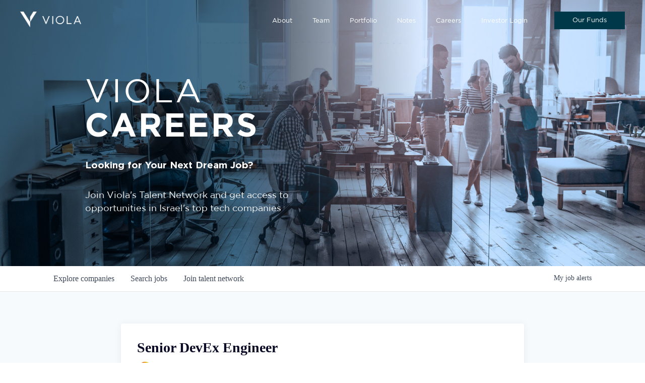

--- FILE ---
content_type: text/html; charset=utf-8
request_url: https://careers.viola-group.com/companies/payoneer/jobs/32375723-senior-software-engineer
body_size: 20687
content:
<!DOCTYPE html><html lang="en"><head><link rel="shortcut icon" href="https://cdn.filestackcontent.com/ycafl6ExRW3GtI1G9LQD" data-next-head=""/><title data-next-head="">Senior DevEx Engineer @ Payoneer | Viola Group Job Board</title><meta name="description" property="og:description" content="Search job openings across the Viola Group network." data-next-head=""/><meta charSet="utf-8" data-next-head=""/><meta name="viewport" content="initial-scale=1.0, width=device-width" data-next-head=""/><link rel="apple-touch-icon" sizes="180x180" href="https://cdn.filestackcontent.com/ycafl6ExRW3GtI1G9LQD" data-next-head=""/><link rel="icon" type="image/png" sizes="32x32" href="https://cdn.filestackcontent.com/ycafl6ExRW3GtI1G9LQD" data-next-head=""/><link rel="icon" type="image/png" sizes="16x16" href="https://cdn.filestackcontent.com/ycafl6ExRW3GtI1G9LQD" data-next-head=""/><link rel="shortcut icon" href="https://cdn.filestackcontent.com/ycafl6ExRW3GtI1G9LQD" data-next-head=""/><meta name="url" property="og:url" content="https://careers.viola-group.com" data-next-head=""/><meta name="type" property="og:type" content="website" data-next-head=""/><meta name="title" property="og:title" content="Viola Group Job Board" data-next-head=""/><meta name="image" property="og:image" content="http://cdn.filepicker.io/api/file/K9wP6ovfSYydmVarU9LE" data-next-head=""/><meta name="secure_url" property="og:image:secure_url" content="https://cdn.filepicker.io/api/file/K9wP6ovfSYydmVarU9LE" data-next-head=""/><meta name="twitter:card" content="summary_large_image" data-next-head=""/><meta name="twitter:image" content="https://cdn.filepicker.io/api/file/K9wP6ovfSYydmVarU9LE" data-next-head=""/><meta name="twitter:title" content="Viola Group Job Board" data-next-head=""/><meta name="twitter:description" content="Search job openings across the Viola Group network." data-next-head=""/><meta name="google-site-verification" content="CQNnZQRH0dvJgCqWABp64ULhLI69C53ULhWdJemAW_w" data-next-head=""/><script>!function(){var analytics=window.analytics=window.analytics||[];if(!analytics.initialize)if(analytics.invoked)window.console&&console.error&&console.error("Segment snippet included twice.");else{analytics.invoked=!0;analytics.methods=["trackSubmit","trackClick","trackLink","trackForm","pageview","identify","reset","group","track","ready","alias","debug","page","once","off","on","addSourceMiddleware","addIntegrationMiddleware","setAnonymousId","addDestinationMiddleware"];analytics.factory=function(e){return function(){if(window.analytics.initialized)return window.analytics[e].apply(window.analytics,arguments);var i=Array.prototype.slice.call(arguments);i.unshift(e);analytics.push(i);return analytics}};for(var i=0;i<analytics.methods.length;i++){var key=analytics.methods[i];analytics[key]=analytics.factory(key)}analytics.load=function(key,i){var t=document.createElement("script");t.type="text/javascript";t.async=!0;t.src="https://an.getro.com/analytics.js/v1/" + key + "/analytics.min.js";var n=document.getElementsByTagName("script")[0];n.parentNode.insertBefore(t,n);analytics._loadOptions=i};analytics._writeKey="VKRqdgSBA3lFoZSlbeHbrzqQkLPBcP7W";;analytics.SNIPPET_VERSION="4.16.1";
analytics.load("VKRqdgSBA3lFoZSlbeHbrzqQkLPBcP7W");

}}();</script><link rel="stylesheet" href="https://cdn-customers.getro.com/viola-group/style.react.css??v=e2e07cf66c16dd27219fe7ec4d3c7b7ec360d381"/><link rel="preload" href="https://cdn.getro.com/assets/_next/static/css/b1414ae24606c043.css" as="style"/><link rel="stylesheet" href="https://cdn.getro.com/assets/_next/static/css/b1414ae24606c043.css" data-n-g=""/><noscript data-n-css=""></noscript><script defer="" nomodule="" src="https://cdn.getro.com/assets/_next/static/chunks/polyfills-42372ed130431b0a.js"></script><script id="jquery" src="https://ajax.googleapis.com/ajax/libs/jquery/3.6.0/jquery.min.js" defer="" data-nscript="beforeInteractive"></script><script src="https://cdn.getro.com/assets/_next/static/chunks/webpack-13401e6578afde49.js" defer=""></script><script src="https://cdn.getro.com/assets/_next/static/chunks/framework-a008f048849dfc11.js" defer=""></script><script src="https://cdn.getro.com/assets/_next/static/chunks/main-20184c2c7bd0fe0a.js" defer=""></script><script src="https://cdn.getro.com/assets/_next/static/chunks/pages/_app-52002506ec936253.js" defer=""></script><script src="https://cdn.getro.com/assets/_next/static/chunks/a86620fd-3b4606652f1c2476.js" defer=""></script><script src="https://cdn.getro.com/assets/_next/static/chunks/8230-afd6e299f7a6ae33.js" defer=""></script><script src="https://cdn.getro.com/assets/_next/static/chunks/4000-0acb5a82151cbee6.js" defer=""></script><script src="https://cdn.getro.com/assets/_next/static/chunks/9091-5cd776e8ee5ad3a3.js" defer=""></script><script src="https://cdn.getro.com/assets/_next/static/chunks/1637-66b68fc38bc6d10a.js" defer=""></script><script src="https://cdn.getro.com/assets/_next/static/chunks/3676-4975c339fc5bc499.js" defer=""></script><script src="https://cdn.getro.com/assets/_next/static/chunks/9358-87cc633cf780c23e.js" defer=""></script><script src="https://cdn.getro.com/assets/_next/static/chunks/9117-6f216abbf55ba8cd.js" defer=""></script><script src="https://cdn.getro.com/assets/_next/static/chunks/1446-b10012f4e22f3c87.js" defer=""></script><script src="https://cdn.getro.com/assets/_next/static/chunks/5355-7de2c819d8cad6ea.js" defer=""></script><script src="https://cdn.getro.com/assets/_next/static/chunks/9582-518ab6ebe5bdae78.js" defer=""></script><script src="https://cdn.getro.com/assets/_next/static/chunks/pages/companies/%5BcompanySlug%5D/jobs/%5BjobSlug%5D-9a484f2bf7b6c05f.js" defer=""></script><script src="https://cdn.getro.com/assets/_next/static/sFy2epgoHzjC0mIw-ELqy/_buildManifest.js" defer=""></script><script src="https://cdn.getro.com/assets/_next/static/sFy2epgoHzjC0mIw-ELqy/_ssgManifest.js" defer=""></script><meta name="sentry-trace" content="3b802836721188429c96c1aa7b211f2b-480fad8d68ecd647-0"/><meta name="baggage" content="sentry-environment=production,sentry-release=556251c452b10cc7b7bb587e4f99dbd356cfc43f,sentry-public_key=99c84790fa184cf49c16c34cd7113f75,sentry-trace_id=3b802836721188429c96c1aa7b211f2b,sentry-org_id=129958,sentry-sampled=false,sentry-sample_rand=0.41436738411055063,sentry-sample_rate=0.033"/><style data-styled="" data-styled-version="5.3.11">.gVRrUK{box-sizing:border-box;margin:0;min-width:0;font-family:-apple-system,BlinkMacSystemFont,'Segoe UI','Roboto','Oxygen','Ubuntu','Cantarell','Fira Sans','Droid Sans','Helvetica Neue','sans-serif';font-weight:400;font-style:normal;font-size:16px;color:#3F495A;}/*!sc*/
.fyPcag{box-sizing:border-box;margin:0;min-width:0;background-color:#F7FAFC;min-height:100vh;-webkit-flex-direction:column;-ms-flex-direction:column;flex-direction:column;-webkit-align-items:stretch;-webkit-box-align:stretch;-ms-flex-align:stretch;align-items:stretch;}/*!sc*/
.dKubqp{box-sizing:border-box;margin:0;min-width:0;}/*!sc*/
.elbZCm{box-sizing:border-box;margin:0;min-width:0;width:100%;}/*!sc*/
.dFKghv{box-sizing:border-box;margin:0;min-width:0;box-shadow:0 1px 0 0 #e5e5e5;-webkit-flex-direction:row;-ms-flex-direction:row;flex-direction:row;width:100%;background-color:#ffffff;}/*!sc*/
.byBMUo{box-sizing:border-box;margin:0;min-width:0;max-width:100%;width:100%;margin-left:auto;margin-right:auto;}/*!sc*/
@media screen and (min-width:40em){.byBMUo{width:100%;}}/*!sc*/
@media screen and (min-width:65em){.byBMUo{width:1100px;}}/*!sc*/
.fWatEX{box-sizing:border-box;margin:0;min-width:0;color:#4900FF;position:relative;-webkit-text-decoration:none;text-decoration:none;-webkit-transition:all ease 0.3s;transition:all ease 0.3s;text-transform:capitalize;-webkit-order:1;-ms-flex-order:1;order:1;padding-left:8px;padding-right:8px;padding-top:16px;padding-bottom:16px;font-size:16px;color:#3F495A;display:-webkit-box;display:-webkit-flex;display:-ms-flexbox;display:flex;-webkit-align-items:baseline;-webkit-box-align:baseline;-ms-flex-align:baseline;align-items:baseline;}/*!sc*/
@media screen and (min-width:40em){.fWatEX{text-transform:capitalize;}}/*!sc*/
@media screen and (min-width:65em){.fWatEX{text-transform:unset;}}/*!sc*/
.fWatEX span{display:none;}/*!sc*/
.fWatEX::after{content:'';position:absolute;left:0;right:0;bottom:0;height:0.125rem;background-color:#4900FF;opacity:0;-webkit-transition:opacity 0.3s;transition:opacity 0.3s;}/*!sc*/
.fWatEX:hover{color:#3F495A;}/*!sc*/
.fWatEX:active{background-color:#F7FAFC;-webkit-transform:scale(.94);-ms-transform:scale(.94);transform:scale(.94);}/*!sc*/
.fWatEX.active{font-weight:600;color:#090925;}/*!sc*/
.fWatEX.active::after{opacity:1;}/*!sc*/
@media screen and (min-width:40em){.fWatEX{padding-left:16px;padding-right:16px;}}/*!sc*/
.ekJmTQ{box-sizing:border-box;margin:0;min-width:0;display:none;}/*!sc*/
@media screen and (min-width:40em){.ekJmTQ{display:none;}}/*!sc*/
@media screen and (min-width:65em){.ekJmTQ{display:inline-block;}}/*!sc*/
.bhqgWy{box-sizing:border-box;margin:0;min-width:0;color:#4900FF;position:relative;-webkit-text-decoration:none;text-decoration:none;-webkit-transition:all ease 0.3s;transition:all ease 0.3s;text-transform:capitalize;-webkit-order:0;-ms-flex-order:0;order:0;padding-left:8px;padding-right:8px;padding-top:16px;padding-bottom:16px;font-size:16px;color:#3F495A;display:-webkit-box;display:-webkit-flex;display:-ms-flexbox;display:flex;-webkit-align-items:baseline;-webkit-box-align:baseline;-ms-flex-align:baseline;align-items:baseline;}/*!sc*/
@media screen and (min-width:40em){.bhqgWy{text-transform:capitalize;}}/*!sc*/
@media screen and (min-width:65em){.bhqgWy{text-transform:unset;}}/*!sc*/
.bhqgWy span{display:none;}/*!sc*/
.bhqgWy::after{content:'';position:absolute;left:0;right:0;bottom:0;height:0.125rem;background-color:#4900FF;opacity:0;-webkit-transition:opacity 0.3s;transition:opacity 0.3s;}/*!sc*/
.bhqgWy:hover{color:#3F495A;}/*!sc*/
.bhqgWy:active{background-color:#F7FAFC;-webkit-transform:scale(.94);-ms-transform:scale(.94);transform:scale(.94);}/*!sc*/
.bhqgWy.active{font-weight:600;color:#090925;}/*!sc*/
.bhqgWy.active::after{opacity:1;}/*!sc*/
@media screen and (min-width:40em){.bhqgWy{padding-left:16px;padding-right:16px;}}/*!sc*/
.eOYVLz{box-sizing:border-box;margin:0;min-width:0;color:#4900FF;position:relative;-webkit-text-decoration:none;text-decoration:none;-webkit-transition:all ease 0.3s;transition:all ease 0.3s;text-transform:unset;-webkit-order:2;-ms-flex-order:2;order:2;padding-left:8px;padding-right:8px;padding-top:16px;padding-bottom:16px;font-size:16px;color:#3F495A;display:-webkit-box;display:-webkit-flex;display:-ms-flexbox;display:flex;-webkit-align-items:center;-webkit-box-align:center;-ms-flex-align:center;align-items:center;}/*!sc*/
.eOYVLz span{display:none;}/*!sc*/
.eOYVLz::after{content:'';position:absolute;left:0;right:0;bottom:0;height:0.125rem;background-color:#4900FF;opacity:0;-webkit-transition:opacity 0.3s;transition:opacity 0.3s;}/*!sc*/
.eOYVLz:hover{color:#3F495A;}/*!sc*/
.eOYVLz:active{background-color:#F7FAFC;-webkit-transform:scale(.94);-ms-transform:scale(.94);transform:scale(.94);}/*!sc*/
.eOYVLz.active{font-weight:600;color:#090925;}/*!sc*/
.eOYVLz.active::after{opacity:1;}/*!sc*/
@media screen and (min-width:40em){.eOYVLz{padding-left:16px;padding-right:16px;}}/*!sc*/
.jQZwAb{box-sizing:border-box;margin:0;min-width:0;display:inline-block;}/*!sc*/
@media screen and (min-width:40em){.jQZwAb{display:inline-block;}}/*!sc*/
@media screen and (min-width:65em){.jQZwAb{display:none;}}/*!sc*/
.ioCEHO{box-sizing:border-box;margin:0;min-width:0;margin-left:auto;margin-right:16px;text-align:left;-webkit-flex-direction:column;-ms-flex-direction:column;flex-direction:column;-webkit-order:9999;-ms-flex-order:9999;order:9999;}/*!sc*/
@media screen and (min-width:40em){.ioCEHO{margin-right:16px;}}/*!sc*/
@media screen and (min-width:65em){.ioCEHO{margin-right:0;}}/*!sc*/
.iJaGyT{box-sizing:border-box;margin:0;min-width:0;position:relative;cursor:pointer;-webkit-transition:all ease 0.3s;transition:all ease 0.3s;border-radius:4px;font-size:16px;font-weight:500;display:-webkit-box;display:-webkit-flex;display:-ms-flexbox;display:flex;-webkit-tap-highlight-color:transparent;-webkit-align-items:center;-webkit-box-align:center;-ms-flex-align:center;align-items:center;font-family:-apple-system,BlinkMacSystemFont,'Segoe UI','Roboto','Oxygen','Ubuntu','Cantarell','Fira Sans','Droid Sans','Helvetica Neue','sans-serif';color:#3F495A;background-color:#FFFFFF;border-style:solid;border-color:#A3B1C2;border-width:1px;border:none;border-color:transparent;width:small;height:small;margin-top:8px;padding:8px 16px;padding-right:0;-webkit-align-self:center;-ms-flex-item-align:center;align-self:center;font-size:14px;}/*!sc*/
.iJaGyT:active{-webkit-transform:scale(.94);-ms-transform:scale(.94);transform:scale(.94);box-shadow:inset 0px 1.875px 1.875px rgba(0,0,0,0.12);}/*!sc*/
.iJaGyT:disabled{color:#A3B1C2;}/*!sc*/
.iJaGyT:hover{background-color:#F7FAFC;}/*!sc*/
.iJaGyT [role="progressbar"] > div > div{border-color:rgba(63,73,90,0.2);border-top-color:#090925;}/*!sc*/
@media screen and (min-width:40em){.iJaGyT{border-color:#A3B1C2;}}/*!sc*/
@media screen and (min-width:40em){.iJaGyT{padding-right:16px;}}/*!sc*/
.jUfIjB{box-sizing:border-box;margin:0;min-width:0;display:none;}/*!sc*/
@media screen and (min-width:40em){.jUfIjB{display:block;}}/*!sc*/
.iqghoL{box-sizing:border-box;margin:0;min-width:0;margin-left:auto !important;margin-right:auto !important;box-sizing:border-box;max-width:100%;position:static;z-index:1;margin-left:auto;margin-right:auto;width:100%;padding-top:0;padding-left:16px;padding-right:16px;padding-bottom:64px;}/*!sc*/
@media screen and (min-width:40em){.iqghoL{width:100%;}}/*!sc*/
@media screen and (min-width:65em){.iqghoL{width:1132px;}}/*!sc*/
.ebGWQq{box-sizing:border-box;margin:0;min-width:0;-webkit-box-pack:justify;-webkit-justify-content:space-between;-ms-flex-pack:justify;justify-content:space-between;margin-bottom:24px;-webkit-flex-direction:column;-ms-flex-direction:column;flex-direction:column;width:100%;}/*!sc*/
@media screen and (min-width:40em){.ebGWQq{-webkit-flex-direction:row;-ms-flex-direction:row;flex-direction:row;}}/*!sc*/
@media screen and (min-width:65em){.ebGWQq{-webkit-flex-direction:row;-ms-flex-direction:row;flex-direction:row;}}/*!sc*/
.dsHaKT{box-sizing:border-box;margin:0;min-width:0;gap:24px;-webkit-flex-direction:column;-ms-flex-direction:column;flex-direction:column;width:100%;}/*!sc*/
.iaKmHE{box-sizing:border-box;margin:0;min-width:0;font-size:28px;margin-bottom:8px;color:#090925;}/*!sc*/
.iKYCNv{box-sizing:border-box;margin:0;min-width:0;-webkit-column-gap:8px;column-gap:8px;cursor:pointer;-webkit-align-items:center;-webkit-box-align:center;-ms-flex-align:center;align-items:center;}/*!sc*/
.iKYCNv color{main:#3F495A;dark:#090925;subtle:#67738B;placeholder:#8797AB;link:#3F495A;link-accent:#4900FF;error:#D90218;}/*!sc*/
.hRzXmX{box-sizing:border-box;margin:0;min-width:0;width:32px;}/*!sc*/
.ijjZxr{box-sizing:border-box;margin:0;min-width:0;margin-bottom:16px;}/*!sc*/
.kGAAEy{box-sizing:border-box;margin:0;min-width:0;-webkit-flex-direction:column;-ms-flex-direction:column;flex-direction:column;gap:8px;}/*!sc*/
.dkjSzf{box-sizing:border-box;margin:0;min-width:0;font-weight:600;font-size:14px;color:#090925;}/*!sc*/
.eRlSKr{box-sizing:border-box;margin:0;min-width:0;color:#3F495A!important;font-weight:500;}/*!sc*/
.lhPfhV{box-sizing:border-box;margin:0;min-width:0;-webkit-column-gap:8px;column-gap:8px;-webkit-box-pack:justify;-webkit-justify-content:space-between;-ms-flex-pack:justify;justify-content:space-between;}/*!sc*/
.hQNFTd{box-sizing:border-box;margin:0;min-width:0;row-gap:8px;-webkit-flex-direction:column;-ms-flex-direction:column;flex-direction:column;}/*!sc*/
.fLzXDu{box-sizing:border-box;margin:0;min-width:0;font-size:14px;color:#67738B;}/*!sc*/
.crBMPy{box-sizing:border-box;margin:0;min-width:0;margin-top:40px;}/*!sc*/
.crBMPy li:not(:last-child){margin-bottom:8px;}/*!sc*/
.crBMPy p,.crBMPy span,.crBMPy div,.crBMPy li,.crBMPy ol,.crBMPy ul{color:#3F495A;font-size:16px!important;line-height:140%!important;margin:0 auto 16px;}/*!sc*/
.crBMPy h1,.crBMPy h2,.crBMPy h3,.crBMPy h4,.crBMPy h5,.crBMPy h6{color:#090925;}/*!sc*/
.crBMPy h4,.crBMPy h5,.crBMPy h6{font-size:16px;margin:0 auto 16px;}/*!sc*/
.crBMPy h1:not(:first-child){font-size:24px;margin:48px auto 16px;}/*!sc*/
.crBMPy h2:not(:first-child){font-size:20px;margin:32px auto 16px;}/*!sc*/
.crBMPy h3:not(:first-child){font-size:18px;margin:24px auto 16px;}/*!sc*/
.crBMPy ul{padding:0 0 0 32px;}/*!sc*/
.crBMPy a{color:#3F495A !important;}/*!sc*/
.iIGtVd{box-sizing:border-box;margin:0;min-width:0;max-width:600px;margin:0 auto;}/*!sc*/
.friAmK{box-sizing:border-box;margin:0;min-width:0;padding-bottom:40px;margin-top:40px;}/*!sc*/
.bOyPTM{box-sizing:border-box;margin:0;min-width:0;gap:40px;margin-top:40px;-webkit-align-items:center;-webkit-box-align:center;-ms-flex-align:center;align-items:center;-webkit-box-pack:justify;-webkit-justify-content:space-between;-ms-flex-pack:justify;justify-content:space-between;-webkit-flex-direction:column;-ms-flex-direction:column;flex-direction:column;}/*!sc*/
@media screen and (min-width:40em){.bOyPTM{-webkit-flex-direction:row;-ms-flex-direction:row;flex-direction:row;}}/*!sc*/
.kkTXM{box-sizing:border-box;margin:0;min-width:0;-webkit-text-decoration-line:underline;text-decoration-line:underline;cursor:pointer;display:block;text-align:center;color:#3F495A !important;font-size:14px;line-height:22px;}/*!sc*/
.fIUOoG{box-sizing:border-box;margin:0;min-width:0;justify-self:flex-end;margin-top:auto;-webkit-flex-direction:row;-ms-flex-direction:row;flex-direction:row;width:100%;background-color:transparent;padding-top:32px;padding-bottom:32px;}/*!sc*/
.Jizzq{box-sizing:border-box;margin:0;min-width:0;width:100%;margin-left:auto;margin-right:auto;-webkit-flex-direction:column;-ms-flex-direction:column;flex-direction:column;text-align:center;}/*!sc*/
@media screen and (min-width:40em){.Jizzq{width:1100px;}}/*!sc*/
.fONCsf{box-sizing:border-box;margin:0;min-width:0;color:#4900FF;-webkit-align-self:center;-ms-flex-item-align:center;align-self:center;margin-bottom:16px;color:#090925;width:120px;}/*!sc*/
.bfORaf{box-sizing:border-box;margin:0;min-width:0;color:currentColor;width:100%;height:auto;}/*!sc*/
.gkPOSa{box-sizing:border-box;margin:0;min-width:0;-webkit-flex-direction:row;-ms-flex-direction:row;flex-direction:row;-webkit-box-pack:center;-webkit-justify-content:center;-ms-flex-pack:center;justify-content:center;-webkit-flex-wrap:wrap;-ms-flex-wrap:wrap;flex-wrap:wrap;}/*!sc*/
.hDtUlk{box-sizing:border-box;margin:0;min-width:0;-webkit-appearance:none;-moz-appearance:none;appearance:none;display:inline-block;text-align:center;line-height:inherit;-webkit-text-decoration:none;text-decoration:none;font-size:inherit;padding-left:16px;padding-right:16px;padding-top:8px;padding-bottom:8px;color:#ffffff;background-color:#4900FF;border:none;border-radius:4px;padding-left:8px;padding-right:8px;font-size:16px;position:relative;z-index:2;cursor:pointer;-webkit-transition:all ease 0.3s;transition:all ease 0.3s;border-radius:4px;font-weight:500;display:-webkit-box;display:-webkit-flex;display:-ms-flexbox;display:flex;-webkit-tap-highlight-color:transparent;-webkit-align-items:center;-webkit-box-align:center;-ms-flex-align:center;align-items:center;font-family:-apple-system,BlinkMacSystemFont,'Segoe UI','Roboto','Oxygen','Ubuntu','Cantarell','Fira Sans','Droid Sans','Helvetica Neue','sans-serif';color:#3F495A;background-color:transparent;border-style:solid;border-color:#A3B1C2;border-width:1px;border:none;-webkit-box-pack:unset;-webkit-justify-content:unset;-ms-flex-pack:unset;justify-content:unset;-webkit-text-decoration:none;text-decoration:none;white-space:nowrap;margin-right:16px;padding:0;color:#67738B;padding-top:4px;padding-bottom:4px;font-size:12px;}/*!sc*/
.hDtUlk:active{-webkit-transform:scale(.94);-ms-transform:scale(.94);transform:scale(.94);box-shadow:inset 0px 1.875px 1.875px rgba(0,0,0,0.12);}/*!sc*/
.hDtUlk:disabled{color:#A3B1C2;}/*!sc*/
.hDtUlk:hover{-webkit-text-decoration:underline;text-decoration:underline;}/*!sc*/
.hDtUlk [role="progressbar"] > div > div{border-color:rgba(63,73,90,0.2);border-top-color:#090925;}/*!sc*/
data-styled.g1[id="sc-aXZVg"]{content:"gVRrUK,fyPcag,dKubqp,elbZCm,dFKghv,byBMUo,fWatEX,ekJmTQ,bhqgWy,eOYVLz,jQZwAb,ioCEHO,iJaGyT,jUfIjB,iqghoL,ebGWQq,dsHaKT,iaKmHE,iKYCNv,hRzXmX,ijjZxr,kGAAEy,dkjSzf,eRlSKr,lhPfhV,hQNFTd,fLzXDu,crBMPy,iIGtVd,friAmK,bOyPTM,kkTXM,fIUOoG,Jizzq,fONCsf,bfORaf,gkPOSa,hDtUlk,"}/*!sc*/
.fteAEG{display:-webkit-box;display:-webkit-flex;display:-ms-flexbox;display:flex;}/*!sc*/
data-styled.g2[id="sc-gEvEer"]{content:"fteAEG,"}/*!sc*/
.eBWkFz{box-sizing:border-box;margin:0;min-width:0;padding:32px;box-shadow:0px 1px 2px 0px rgba(27,36,50,0.04),0px 1px 16px 0px rgba(27,36,50,0.06);border-radius:4px;background-color:#FFFFFF;margin-left:auto;margin-right:auto;width:100%;-webkit-flex-direction:column;-ms-flex-direction:column;flex-direction:column;padding-left:16px;padding-right:16px;margin-top:64px;max-width:800px;margin-left:auto;margin-right:auto;}/*!sc*/
@media screen and (min-width:40em){.eBWkFz{padding-left:32px;padding-right:32px;}}/*!sc*/
.jBogQf{box-sizing:border-box;margin:0;min-width:0;position:relative;width:100%;-webkit-align-items:start;-webkit-box-align:start;-ms-flex-align:start;align-items:start;}/*!sc*/
.ddKpAl{box-sizing:border-box;margin:0;min-width:0;-webkit-flex:1 1;-ms-flex:1 1;flex:1 1;}/*!sc*/
.VWXkL{box-sizing:border-box;margin:0;min-width:0;position:relative;font-weight:500;color:#3F495A;height:100%;width:100%;border-radius:4px;}/*!sc*/
.cVYRew{box-sizing:border-box;margin:0;min-width:0;max-width:100%;height:auto;border-radius:4px;overflow:hidden;object-fit:contain;width:100%;height:100%;}/*!sc*/
.hPknKP{box-sizing:border-box;margin:0;min-width:0;background-color:#FEF5EC;text-align:left;-webkit-align-items:flex-start;-webkit-box-align:flex-start;-ms-flex-align:flex-start;align-items:flex-start;-webkit-flex:0 0 auto;-ms-flex:0 0 auto;flex:0 0 auto;padding:16px;border-radius:4px;line-height:1.4;gap:16px;}/*!sc*/
.jDfdPi{box-sizing:border-box;margin:0;min-width:0;height:20px;width:20px;}/*!sc*/
.kgAlEH{box-sizing:border-box;margin:0;min-width:0;color:#DE7B02;-webkit-align-items:center;-webkit-box-align:center;-ms-flex-align:center;align-items:center;-webkit-flex:0 0 auto;-ms-flex:0 0 auto;flex:0 0 auto;}/*!sc*/
.cYMjnh{box-sizing:border-box;margin:0;min-width:0;font-weight:500;font-size:14px;color:#3F495A;}/*!sc*/
.exMvxQ{box-sizing:border-box;margin:0;min-width:0;-webkit-text-decoration:none;text-decoration:none;color:currentColor;width:100%;height:auto;}/*!sc*/
data-styled.g3[id="sc-eqUAAy"]{content:"eBWkFz,jBogQf,ddKpAl,VWXkL,cVYRew,hPknKP,jDfdPi,kgAlEH,cYMjnh,exMvxQ,"}/*!sc*/
.gQycbC{display:-webkit-box;display:-webkit-flex;display:-ms-flexbox;display:flex;}/*!sc*/
data-styled.g4[id="sc-fqkvVR"]{content:"gQycbC,"}/*!sc*/
</style></head><body id="main-wrapper" class="custom-design-viola-group"><div id="root"></div><div id="__next"><div class="sc-aXZVg gVRrUK"><div class="" style="position:fixed;top:0;left:0;height:2px;background:transparent;z-index:99999999999;width:100%"><div class="" style="height:100%;background:#4900FF;transition:all 500ms ease;width:0%"><div style="box-shadow:0 0 10px #4900FF, 0 0 10px #4900FF;width:5%;opacity:1;position:absolute;height:100%;transition:all 500ms ease;transform:rotate(3deg) translate(0px, -4px);left:-10rem"></div></div></div><div id="wlc-main" class="sc-aXZVg sc-gEvEer fyPcag fteAEG network-container"><div data-testid="custom-header" id="viola-group-custom-header" class="sc-aXZVg dKubqp viola-group-custom-part">
<div class="cd-wrapper page-template page-template-page-careers page-template-page-careers-php page page-id-6382 cookies-not-set aboutpage about-page innerpage">
  <span class="mobileonly menu-overlay"></span>
  <header class="sticky-menu">
    <div class="menu-wrap">
      <a href="https://www.viola-group.com/" class="logo">
        <img class="logo-img white-logo" src="https://cdn-customers.getro.com/viola-group/images/logomenuwhite.png">
        <img class="logo-img black-logo" src="https://cdn-customers.getro.com/viola-group/images/logomenudark.png">
      </a>
      <div class="mobileonly menu-btn">
        <div class="menu-burg">
          <b></b>
          <b></b>
          <b></b>
          <i></i>
          <i></i> 
        </div>
      </div>
      <div class="main-menu">
        <ul id="menu-primary-menu" class="nav navbar-nav">
          <li id="menu-item-4225" class="menu-item menu-item-type-post_type menu-item-object-page menu-item-4225" style="opacity: 1;">
            <a title="About" href="https://www.viola-group.com/about/">About</a>
          </li>
          <li id="menu-item-3440" class="menu-item menu-item-type-post_type menu-item-object-page menu-item-3440" style="opacity: 1;">
            <a title="Team" href="https://www.viola-group.com/team/">Team</a>
          </li>
          <li id="menu-item-4095" class="menu-item menu-item-type-post_type menu-item-object-page menu-item-4095" style="opacity: 1;">
            <a title="Portfolio" href="https://www.viola-group.com/portfolio/">Portfolio</a>
          </li>
          <li id="menu-item-4093" class="menu-item menu-item-type-post_type menu-item-object-page menu-item-4093" style="opacity: 1;">
            <a title="Notes" href="https://www.viola-group.com/violanotes/">Notes</a>
          </li>
          <li id="menu-item-13677" class="menu-item menu-item-type-post_type menu-item-object-page menu-item-4093" style="opacity: 1;">
            <a title="Careers" href="#">Careers</a>
          </li>
          <li id="menu-item-10969" class="menu-item menu-item-type-custom menu-item-object-custom menu-item-has-children menu-item-10969 dropdown" style="opacity: 1;">
            <a title="Investor Login" data-toggle="dropdown" class="dropdown-toggle" aria-haspopup="true">
              Investor Login <span class="caret"></span>
            </a>
            <ul role="menu" class=" dropdown-menu">
              <li id="menu-item-11410" class="menu-item menu-item-type-custom menu-item-object-custom menu-item-11410" style="opacity: 1;">
                <a title="Financial Portal" target="_blank" href="https://icx.efrontcloud.com/Viola">Financial Portal</a>
              </li>
              <li id="menu-item-11409" class="menu-item menu-item-type-custom menu-item-object-custom menu-item-11409" style="opacity: 1;">
                <a title="LP Portal" target="_blank" href="https://violalp.viola-group.com/">LP Portal</a>
              </li>
            </ul>
          </li>
        </ul>                    
        <ul class="btn-ul">
          <li><a class="btn white-outline-btn"><span>Our Funds</span></a>
            <ul class="funds-dropdown" style="display: none;">
              <li>
                <a href="https://www.viola-group.com/fund/violaventures/">Viola Ventures</a>
              </li>
              <li>
                <a href="https://www.viola-group.com/fund/violagrowth/">Viola Growth</a>
              </li>
              <li>
                <a href="https://www.viola-group.com/fund/violacredit/">Viola Credit</a>
              </li>
              <li>
                <a href="https://www.viola-group.com/fund/violafintech/">Viola Fintech</a>
              </li>
              <li>
                <a href="https://www.viola-group.com/fund/violapartners/">Viola Partners</a>
              </li>
            </ul>
          </li>
        </ul>    
      </div>
    </div>
  </header>
  <div class="hero" style="background-image: url('https://cdn-customers.getro.com/viola-group/images/corrected-hero.png'); background-position: center 0px;">
		<div class="container-fluid">
			<div class="hero-inner">
				<h1 class="heroTextIn first-title">VIOLA</h1>
        <h1 class="heroTextIn second-title">CAREERS</h1>
				<p class="heroTextIn first-subtitle">Looking for Your Next Dream Job?</p>	
        <p class="heroTextIn second-subtitle">Join Viola's Talent Network and get access to opportunities in Israel's top tech companies</p>	
			</div>
		</div>	
	</div>

</div>



</div><div width="1" class="sc-aXZVg elbZCm"><div id="content"><div data-testid="navbar" width="1" class="sc-aXZVg sc-gEvEer dFKghv fteAEG"><div width="1,1,1100px" class="sc-aXZVg sc-gEvEer byBMUo fteAEG"><a href="/jobs" class="sc-aXZVg fWatEX theme_only " font-size="2" color="text.main" display="flex"><div display="none,none,inline-block" class="sc-aXZVg ekJmTQ">Search </div>jobs</a><a href="/companies" class="sc-aXZVg bhqgWy theme_only " font-size="2" color="text.main" display="flex"><div display="none,none,inline-block" class="sc-aXZVg ekJmTQ">Explore </div>companies</a><a href="/talent-network" class="sc-aXZVg eOYVLz theme_only " font-size="2" color="text.main" display="flex"><div display="none,none,inline-block" class="sc-aXZVg ekJmTQ">Join talent network</div><div display="inline-block,inline-block,none" class="sc-aXZVg jQZwAb">Talent</div></a><div order="9999" class="sc-aXZVg sc-gEvEer ioCEHO fteAEG"><div class="sc-aXZVg sc-gEvEer iJaGyT fteAEG theme_only" data-testid="my-job-alerts-button" font-size="14px">My <span class="sc-aXZVg jUfIjB">job </span>alerts</div></div></div></div><div width="1,1,1132px" data-testid="container" class="sc-aXZVg iqghoL"><script data-testid="job-ldjson" type="application/ld+json" async="">{"@context":"https://schema.org/","@type":"JobPosting","title":"Senior DevEx Engineer","description":"<p> </p> <p><strong>A universe of opportunities. Open to you.</strong></p> <p>Payoneer’s mission is to empower anyone, anywhere to participate and succeed in the global economy. If our mission connects with your values, if you revel in solving complex challenges, and if you want to continuously advance your career, come realize your potential at Payoneer!</p> <p>Life at Payoneer is a global community, where you’ll work with colleagues all over the world, in a hybrid or remote work frame. As an equal opportunity employer, the only things that matter to us are your skills, your drive and your desire to have a positive impact on others.</p> <p><a href=\"https://www.payoneer.com/careers/#our-values\">Check out our values</a></p> <p> </p> <p> </p> <p>As a DevEx Engineer , you will empower Payoneer engineers to accelerate their development effort seamlessly, fostering a culture of innovation, with exceptional tools, support, and inspiring work environment. This is a unique opportunity to be part of a newly established developer experience (DevEx) team, where you can influence the direction, culture, and strategies that will drive developers' experience, productivity and innovation. </p> <p>We’re looking for a team player service-oriented developer with DevOps mindset. </p> <p><strong> </strong></p> <p><strong>What’s the job?</strong> </p> <ul> <li>Play a vital role in building and maintaining systems that allow our R&amp;D organization to iteratively develop, test, and deploy new features reliably, with high velocity, and fast development cycle.</li> <li>Implementing strategies and tools that enhance developer productivity, eliminate bottlenecks, and improve the overall developer experience.</li> <li>Collaborate with cross-functional teams to design and optimize internal developer platform, ensuring a seamless and efficient development environment.</li> <li>Stay current with industry trends, emerging technologies, and best practices, and incorporate them into the department's strategies.</li> </ul> <p> </p> <p> </p> <p><strong>Is this you?</strong></p> <p>The Payoneers are:</p> <p>Accountable | Adaptable | Collaborative | Communicative | Fast Learners | Independent | Motivated | Problem Solvers | Resilient | Technically Proficient</p> <p> </p> <p><strong> </strong></p> <p><strong>Have you done this kind of stuff?</strong> </p> <ul> <li>BSc degree in computer science, computer engineering, relevant technical discipline, or equivalent practical experience</li> <li>At least 5+ years’ as a developer.</li> <li>Solid experience developing and working with pipelines automation and CI/CD systems.</li> <li>Experience with one of the major public cloud platforms (AWS, Azure, GCP)</li> <li>Proven scripting capabilities: PowerShell/Bash/Python</li> <li>Proficient with Docker and Kubernetes</li> <li>Demonstrated ability to work independently as well as a part of both large and small teams in a fast-paced environment.</li> </ul> <p><strong> </strong></p> <p><strong>Not a must but a great advantage</strong> </p> <ul> <li>Experience as DevOps engineer</li> <li>Experience with infrastructure management tools such as Terraform</li> <li>Experience with Internal Developer Platform (IdP) tools like: Backstage</li> </ul> <p> </p> <p> </p> <p><strong>Who we are:</strong></p> <p>Payoneer (NASDAQ: PAYO) is the world’s go-to partner for digital commerce, everywhere. From borderless payments to boundless growth, Payoneer promises any business, in any market, the technology, connections and confidence to participate and flourish in the new global economy. Powering growth for customers ranging from aspiring entrepreneurs in emerging markets to the world’s leading brands</p> <p> </p>","datePosted":"2023-12-11T12:47:47.474Z","validThrough":"2024-05-16","employmentType":[],"hiringOrganization":{"@type":"Organization","name":"Payoneer","description":"Payoneer is the world’s go-to partner for digital commerce, everywhere. From borderless payments to boundless growth, Payoneer promises any business, in any market, the technology, connections, and confidence to participate and flourish in the new global economy.\n\nSince 2005, Payoneer has been imagining and engineering a truly global ecosystem so the entire world can realize its potential. Powering growth for customers ranging from aspiring entrepreneurs in emerging markets to the world’s leading digital brands like Airbnb, Amazon, Google, Upwork, and Walmart, Payoneer offers a universe of opportunities, open to you.\n\nThe content provided in this article, including any information relating to pricing, fees, and other charges, is accurate and valid only as of the date it was published. In addition, changes in applicable regulations, policies, market conditions, or other relevant factors may impact the accuracy of the mentioned pricing and fees and other associated details. Accordingly, it is further clarified that any information regarding pricing, fees, and other charges is subject to changes, and it is your responsibility to ensure you are viewing the most up-to-date content applicable to you. Payoneer will provide the most up-to-date and accurate information relating to pricing and fees as part of the account registration process. Registered customers can view this information via their online account.","numberOfEmployees":2631,"address":[{"address":{"@type":"PostalAddress","addressLocality":"New York, NY, USA"}}],"sameAs":"https://payoneer.com","url":"https://payoneer.com","logo":"https://cdn.getro.com/companies/92a2806d-15c7-4ae9-90c2-8d37d7024250-1761529255","keywords":"Finance"},"jobLocation":{"@type":"Place","address":{"@type":"PostalAddress","addressLocality":"Petah Tikva, Israel"}},"baseSalary":{"@type":"MonetaryAmount","currency":null,"value":{"@type":"QuantitativeValue","minValue":null,"maxValue":null,"unitText":"PERIOD_NOT_DEFINED"}}}</script><div width="100%" data-testid="edit-box" class="sc-eqUAAy eBWkFz"><div data-testid="content" width="1" class="sc-eqUAAy sc-fqkvVR jBogQf gQycbC"><div class="sc-eqUAAy ddKpAl"><div width="100%" class="sc-aXZVg sc-gEvEer ebGWQq fteAEG"><div width="100%" class="sc-aXZVg sc-gEvEer dsHaKT fteAEG"><div width="100%" class="sc-aXZVg elbZCm"><h2 font-size="28px" color="text.dark" class="sc-aXZVg iaKmHE">Senior DevEx Engineer</h2><div color="text" class="sc-aXZVg sc-gEvEer iKYCNv fteAEG"><div width="32" class="sc-aXZVg hRzXmX"><div data-testid="profile-picture" class="sc-eqUAAy sc-fqkvVR VWXkL gQycbC"><img data-testid="image" src="https://cdn.getro.com/companies/92a2806d-15c7-4ae9-90c2-8d37d7024250-1761529255" alt="Payoneer" class="sc-eqUAAy cVYRew"/></div></div><p class="sc-aXZVg dKubqp">Payoneer</p></div></div><div class="sc-aXZVg ijjZxr"><div class="sc-eqUAAy sc-fqkvVR hPknKP gQycbC"><div color="warning" class="sc-eqUAAy sc-fqkvVR kgAlEH gQycbC"><svg xmlns="http://www.w3.org/2000/svg" width="20px" height="20px" viewBox="0 0 24 24" fill="none" stroke="currentColor" stroke-width="1.5" stroke-linecap="round" stroke-linejoin="round" class="sc-eqUAAy jDfdPi sc-eqUAAy jDfdPi" aria-hidden="true" data-testid="icon-warning"><path d="m21.73 18-8-14a2 2 0 0 0-3.48 0l-8 14A2 2 0 0 0 4 21h16a2 2 0 0 0 1.73-3Z"></path><line x1="12" x2="12" y1="9" y2="13"></line><line x1="12" x2="12.01" y1="17" y2="17"></line></svg></div><div color="text.main" class="sc-eqUAAy cYMjnh"><div class="sc-aXZVg sc-gEvEer kGAAEy fteAEG"><P font-weight="600" font-size="14px" color="text.dark" class="sc-aXZVg dkjSzf">This job is no longer accepting applications</P><a href="/companies/payoneer#content" class="sc-aXZVg eRlSKr">See open jobs at <!-- -->Payoneer<!-- -->.</a><a href="/jobs?q=Senior%20DevEx%20Engineer" class="sc-aXZVg eRlSKr">See open jobs similar to &quot;<!-- -->Senior DevEx Engineer<!-- -->&quot; <!-- -->Viola Group<!-- -->.</a></div></div></div></div><div class="sc-aXZVg sc-gEvEer lhPfhV fteAEG"><div class="sc-aXZVg sc-gEvEer hQNFTd fteAEG"><div class="sc-aXZVg dKubqp"> <!-- --> </div><div class="sc-aXZVg dKubqp">Petah Tikva, Israel</div><div font-size="14px" color="text.subtle" class="sc-aXZVg fLzXDu">Posted<!-- --> <!-- -->6+ months ago</div></div></div></div></div><div class="sc-aXZVg crBMPy"><div data-testid="careerPage"><p> </p> <p><strong>A universe of opportunities. Open to you.</strong></p> <p>Payoneer’s mission is to empower anyone, anywhere to participate and succeed in the global economy. If our mission connects with your values, if you revel in solving complex challenges, and if you want to continuously advance your career, come realize your potential at Payoneer!</p> <p>Life at Payoneer is a global community, where you’ll work with colleagues all over the world, in a hybrid or remote work frame. As an equal opportunity employer, the only things that matter to us are your skills, your drive and your desire to have a positive impact on others.</p> <p><a href="https://www.payoneer.com/careers/#our-values">Check out our values</a></p> <p> </p> <p> </p> <p>As a DevEx Engineer , you will empower Payoneer engineers to accelerate their development effort seamlessly, fostering a culture of innovation, with exceptional tools, support, and inspiring work environment. This is a unique opportunity to be part of a newly established developer experience (DevEx) team, where you can influence the direction, culture, and strategies that will drive developers' experience, productivity and innovation. </p> <p>We’re looking for a team player service-oriented developer with DevOps mindset. </p> <p><strong> </strong></p> <p><strong>What’s the job?</strong> </p> <ul> <li>Play a vital role in building and maintaining systems that allow our R&amp;D organization to iteratively develop, test, and deploy new features reliably, with high velocity, and fast development cycle.</li> <li>Implementing strategies and tools that enhance developer productivity, eliminate bottlenecks, and improve the overall developer experience.</li> <li>Collaborate with cross-functional teams to design and optimize internal developer platform, ensuring a seamless and efficient development environment.</li> <li>Stay current with industry trends, emerging technologies, and best practices, and incorporate them into the department's strategies.</li> </ul> <p> </p> <p> </p> <p><strong>Is this you?</strong></p> <p>The Payoneers are:</p> <p>Accountable | Adaptable | Collaborative | Communicative | Fast Learners | Independent | Motivated | Problem Solvers | Resilient | Technically Proficient</p> <p> </p> <p><strong> </strong></p> <p><strong>Have you done this kind of stuff?</strong> </p> <ul> <li>BSc degree in computer science, computer engineering, relevant technical discipline, or equivalent practical experience</li> <li>At least 5+ years’ as a developer.</li> <li>Solid experience developing and working with pipelines automation and CI/CD systems.</li> <li>Experience with one of the major public cloud platforms (AWS, Azure, GCP)</li> <li>Proven scripting capabilities: PowerShell/Bash/Python</li> <li>Proficient with Docker and Kubernetes</li> <li>Demonstrated ability to work independently as well as a part of both large and small teams in a fast-paced environment.</li> </ul> <p><strong> </strong></p> <p><strong>Not a must but a great advantage</strong> </p> <ul> <li>Experience as DevOps engineer</li> <li>Experience with infrastructure management tools such as Terraform</li> <li>Experience with Internal Developer Platform (IdP) tools like: Backstage</li> </ul> <p> </p> <p> </p> <p><strong>Who we are:</strong></p> <p>Payoneer (NASDAQ: PAYO) is the world’s go-to partner for digital commerce, everywhere. From borderless payments to boundless growth, Payoneer promises any business, in any market, the technology, connections and confidence to participate and flourish in the new global economy. Powering growth for customers ranging from aspiring entrepreneurs in emerging markets to the world’s leading brands</p> <p> </p></div></div><div class="sc-aXZVg iIGtVd"><div class="sc-aXZVg friAmK"><div class="sc-eqUAAy sc-fqkvVR hPknKP gQycbC"><div color="warning" class="sc-eqUAAy sc-fqkvVR kgAlEH gQycbC"><svg xmlns="http://www.w3.org/2000/svg" width="20px" height="20px" viewBox="0 0 24 24" fill="none" stroke="currentColor" stroke-width="1.5" stroke-linecap="round" stroke-linejoin="round" class="sc-eqUAAy jDfdPi sc-eqUAAy jDfdPi" aria-hidden="true" data-testid="icon-warning"><path d="m21.73 18-8-14a2 2 0 0 0-3.48 0l-8 14A2 2 0 0 0 4 21h16a2 2 0 0 0 1.73-3Z"></path><line x1="12" x2="12" y1="9" y2="13"></line><line x1="12" x2="12.01" y1="17" y2="17"></line></svg></div><div color="text.main" class="sc-eqUAAy cYMjnh"><div class="sc-aXZVg sc-gEvEer kGAAEy fteAEG"><P font-weight="600" font-size="14px" color="text.dark" class="sc-aXZVg dkjSzf">This job is no longer accepting applications</P><a href="/companies/payoneer#content" class="sc-aXZVg eRlSKr">See open jobs at <!-- -->Payoneer<!-- -->.</a><a href="/jobs?q=Senior%20DevEx%20Engineer" class="sc-aXZVg eRlSKr">See open jobs similar to &quot;<!-- -->Senior DevEx Engineer<!-- -->&quot; <!-- -->Viola Group<!-- -->.</a></div></div></div></div><div class="sc-aXZVg sc-gEvEer bOyPTM fteAEG"><a color="#3F495A !important" font-size="14px" href="/companies/payoneer#content" class="sc-aXZVg kkTXM">See more open positions at <!-- -->Payoneer</a></div></div></div></div></div><div data-rht-toaster="" style="position:fixed;z-index:9999;top:16px;left:16px;right:16px;bottom:16px;pointer-events:none"></div></div></div></div><div class="sc-aXZVg sc-gEvEer fIUOoG fteAEG powered-by-footer" data-testid="site-footer" width="1"><div width="1,1100px" class="sc-aXZVg sc-gEvEer Jizzq fteAEG"><a class="sc-aXZVg fONCsf theme_only" href="https://www.getro.com/getro-jobs" target="_blank" data-testid="footer-getro-logo" color="text.dark" width="120px" aria-label="Powered by Getro.com"><div color="currentColor" width="100%" height="auto" class="sc-eqUAAy exMvxQ sc-aXZVg bfORaf"><svg fill="currentColor" viewBox="0 0 196 59" xmlns="http://www.w3.org/2000/svg" style="display:block"><path class="Logo__powered-by" fill="#7C899C" d="M.6 12h1.296V7.568h2.72c1.968 0 3.424-1.392 3.424-3.408C8.04 2.128 6.648.8 4.616.8H.6V12zm1.296-5.584V1.952h2.608c1.344 0 2.208.928 2.208 2.208 0 1.296-.864 2.256-2.208 2.256H1.896zM13.511 12.208c2.496 0 4.352-1.872 4.352-4.368 0-2.496-1.824-4.368-4.336-4.368-2.48 0-4.352 1.856-4.352 4.368 0 2.528 1.84 4.368 4.336 4.368zm0-1.152c-1.776 0-3.04-1.344-3.04-3.216 0-1.824 1.248-3.216 3.04-3.216S16.567 6 16.567 7.84c0 1.856-1.264 3.216-3.056 3.216zM21.494 12h1.632l2.144-6.752h.096L27.494 12h1.632l2.608-8.32h-1.376l-2.032 6.88h-.096l-2.192-6.88h-1.44l-2.208 6.88h-.096l-2.016-6.88h-1.376L21.494 12zM36.866 12.208c1.952 0 3.408-1.104 3.872-2.656h-1.312c-.384.976-1.44 1.504-2.544 1.504-1.712 0-2.784-1.104-2.848-2.768h6.784v-.56c0-2.4-1.504-4.256-4.032-4.256-2.272 0-4.08 1.712-4.08 4.368 0 2.496 1.616 4.368 4.16 4.368zm-2.8-5.04c.128-1.536 1.328-2.544 2.72-2.544 1.408 0 2.576.88 2.688 2.544h-5.408zM43.065 12h1.264V7.712c0-1.584.848-2.768 2.368-2.768h.688V3.68h-.704c-1.216 0-2.032.848-2.272 1.552h-.096V3.68h-1.248V12zM52.679 12.208c1.952 0 3.408-1.104 3.872-2.656h-1.312c-.384.976-1.44 1.504-2.544 1.504-1.712 0-2.784-1.104-2.848-2.768h6.784v-.56c0-2.4-1.504-4.256-4.032-4.256-2.272 0-4.08 1.712-4.08 4.368 0 2.496 1.616 4.368 4.16 4.368zm-2.8-5.04c.128-1.536 1.328-2.544 2.72-2.544 1.408 0 2.576.88 2.688 2.544h-5.408zM62.382 12.208a3.405 3.405 0 002.88-1.52h.096V12h1.215V0H65.31v5.024h-.097c-.255-.432-1.183-1.552-2.927-1.552-2.352 0-4.049 1.824-4.049 4.384 0 2.544 1.697 4.352 4.145 4.352zm.08-1.136c-1.745 0-2.929-1.264-2.929-3.216 0-1.888 1.184-3.232 2.896-3.232 1.648 0 2.928 1.184 2.928 3.232 0 1.744-1.088 3.216-2.895 3.216zM77.976 12.208c2.448 0 4.144-1.808 4.144-4.352 0-2.56-1.696-4.384-4.048-4.384-1.744 0-2.672 1.12-2.928 1.552h-.096V0h-1.264v12H75v-1.312h.096a3.405 3.405 0 002.88 1.52zm-.08-1.136C76.088 11.072 75 9.6 75 7.856c0-2.048 1.28-3.232 2.928-3.232 1.712 0 2.896 1.344 2.896 3.232 0 1.952-1.184 3.216-2.928 3.216zM83.984 15.68h.864c1.36 0 2.016-.64 2.448-1.776L91.263 3.68H89.84l-2.591 7.04h-.097l-2.575-7.04h-1.408l3.375 8.768-.384 1.008c-.272.72-.736 1.072-1.552 1.072h-.623v1.152z"></path><g class="Logo__main" fill-rule="evenodd" transform="translate(0 24)"><path d="M71.908 17.008C71.908 7.354 78.583 0 88.218 0c8.135 0 13.837 5.248 15.34 12.04h-7.737c-1.015-2.81-3.756-4.92-7.602-4.92-5.48 0-9.062 4.265-9.062 9.886 0 5.763 3.58 10.073 9.062 10.073 4.375 0 7.558-2.483 8.134-5.481h-8.444v-6.091h16.223c.397 11.526-6.144 18.506-15.913 18.506-9.68.002-16.311-7.306-16.311-17.005zM107.048 21.177c0-7.73 4.861-13.119 11.978-13.119 7.692 0 11.715 5.997 11.715 12.886v2.107h-17.196c.222 3.139 2.387 5.388 5.615 5.388 2.696 0 4.509-1.406 5.171-2.952h6.188c-1.06 5.2-5.305 8.526-11.625 8.526-6.763.002-11.846-5.386-11.846-12.836zm17.328-2.951c-.265-2.623-2.298-4.638-5.35-4.638a5.367 5.367 0 00-5.348 4.638h10.698zM136.528 24.833V14.337h-3.757V8.714h2.21c1.238 0 1.901-.89 1.901-2.202V1.967h6.498v6.7h6.101v5.669h-6.101v10.12c0 1.827.973 2.953 3.006 2.953h3.005v5.996h-4.729c-5.084 0-8.134-3.139-8.134-8.572zM154.119 8.668h6.454v3.749h.354c.795-1.827 2.873-3.936 6.011-3.936h2.255v6.84h-2.697c-3.359 0-5.525 2.577-5.525 6.84v11.244h-6.852V8.668zM169.942 21.037c0-7.31 5.039-12.979 12.598-12.979 7.47 0 12.554 5.669 12.554 12.979 0 7.308-5.084 12.978-12.598 12.978-7.47 0-12.554-5.67-12.554-12.978zm18.212 0c0-3.749-2.387-6.42-5.658-6.42-3.227 0-5.614 2.671-5.614 6.42 0 3.794 2.387 6.419 5.614 6.419 3.271 0 5.658-2.67 5.658-6.42zM8.573 33.37L.548 22.383a2.91 2.91 0 010-3.399L8.573 7.997h8.57l-8.179 11.2c-.597.818-.597 2.155 0 2.973l8.18 11.2H8.573zM27.774 33.37L35.8 22.383c.73-1 .73-2.399 0-3.4L27.774 7.998h-8.571l8.18 11.199c.597.817.597 2.155 0 2.972l-8.18 11.2h8.571v.002z"></path><path d="M41.235 33.37l8.024-10.987c.73-1 .73-2.399 0-3.4L41.235 7.998h-8.572l8.18 11.199c.597.817.597 2.155 0 2.972l-8.18 11.2h8.572v.002z" opacity=".66"></path><path d="M54.695 33.37l8.024-10.987c.73-1 .73-2.399 0-3.4L54.695 7.998h-8.571l8.18 11.199c.597.817.597 2.155 0 2.972l-8.18 11.2h8.571v.002z" opacity=".33"></path></g></svg></div></a><div class="sc-aXZVg sc-gEvEer gkPOSa fteAEG"><a class="sc-aXZVg hDtUlk theme_only" font-size="0" href="/privacy-policy#content">Privacy policy</a><a class="sc-aXZVg hDtUlk theme_only" font-size="0" href="/cookie-policy#content">Cookie policy</a></div></div></div><div data-testid="custom-footer" id="viola-group-custom-footer" class="sc-aXZVg dKubqp viola-group-custom-part"><div class="cd-wrapper page-template page-template-page-careers page-template-page-careers-php page page-id-6382 cookies-not-set aboutpage about-page innerpage">
  <footer>
    <div class="container-fluid footer-top">
      <div class="row">
        <div class="col-md-7">
          <div class="five-section desktoponly">
            <div class="five-row">
              <div class="inner">
                <a href="https://www.viola-group.com/fund/violaventures/">
                  <img src="https://cdn-customers.getro.com/viola-group/images/ven-blue.png">
                </a>
              </div>
              <div class="inner">
                <a href="https://www.viola-group.com/fund/violagrowth/">
                  <img src="https://cdn-customers.getro.com/viola-group/images/gro-blue.png">
                </a>
              </div>
              <div class="inner">
                <a href="https://www.viola-group.com/fund/violacredit/">
                  <img src="https://cdn-customers.getro.com/viola-group/images/cre-blue.png">
                </a>
              </div>
              <div class="inner">
                <a href="https://www.viola-group.com/fund/violafintech/">
                  <img src="https://cdn-customers.getro.com/viola-group/images/fin-blue.png">
                </a>
              </div>
              <div class="inner">
                <a href="https://www.viola-group.com/fund/violapartners/">
                  <img src="https://cdn-customers.getro.com/viola-group/images/par-blue2.png">
                </a>
              </div>
            </div>
          </div>
          <div class="five-section mobileonly">
            <div class="five-row">
              <div class="inner">
                <a href="https://www.viola-group.com/fund/violaventures/">
                  <img src="https://cdn-customers.getro.com/viola-group/images/ven-vertical.png">
                </a>
              </div>
              <div class="inner">
                <a href="https://www.viola-group.com/fund/violagrowth/">
                  <img src="https://cdn-customers.getro.com/viola-group/images/gro-vertical.png">
                </a>
              </div>
              <div class="inner">
                <a href="https://www.viola-group.com/fund/violacredit/">
                  <img src="https://cdn-customers.getro.com/viola-group/images/cre-vertical.png">
                </a>
              </div>
              <div class="inner">
                <a href="https://www.viola-group.com/fund/violapartners/">
                  <img src="https://cdn-customers.getro.com/viola-group/images/fin-vertical.png">
                </a>
              </div>	
              <div class="inner">
                <a href="https://www.viola-group.com/fund/violapartners/">
                  <img src="https://cdn-customers.getro.com/viola-group/images/par-vertical.png">
                </a>
              </div>					
            </div>
          </div>
        </div>
        <div class="col-md-5">
          <div class="footer-inner" id="end">
            <div class="buttons-wrap">
              <a class="btn white-btn" href="https://www.viola-group.com/contactus/">
                <span>Contact Us</span>
              </a>
            </div>
            <div class="social-wrap">
              <div class="addthis_inline_follow_toolbox_60aa"></div>
            </div>
          </div>
        </div>
      </div>
    </div>
    <div class="container-fluid footer-bottom">
      <div class="row">
        <div class="col-md-4">
          <div class="footer-inner">
            <p class="rights">Copyright © 2006–2019 Viola Group Incorporated. All rights reserved</p>
          </div>
        </div>
        <div class="col-md-4">
          <nav>
            <ul>
              <li>
                <a href="https://www.viola-group.com/cookie-policy/">Cookie Policy</a>
              </li>
              <li>
                <a href="https://www.viola-group.com/terms-of-use/">Terms of use</a>
              </li>
              <li>
                <a href="https://www.viola-group.com/privacy-policy/">Privacy Policy</a>
              </li>
            </ul>
          </nav>
        </div>
        <div class="col-md-4">
          <div class="footer-inner">
            <div class="credit">
              <a target="_blank" href="https://powerindiversityisrael.com/">
                <img class="img-responsive" src="https://cdn-customers.getro.com/viola-group/images/bird-logo.png">
              </a>
              <p class="footerseparator">|</p>
              <a href="https://www.awesometlv.co.il/" class="awesomefooter">
                An <img class="awesome-logo" src="https://cdn-customers.getro.com/viola-group/images/awesome-logo-small.png">&nbsp;  Site
              </a>
              <p class="footerseparator">|</p>
              <a href="https://dreampyro.com" target="_blank" class="pyrofooter">
                Developed By <img class="" src="https://cdn-customers.getro.com/viola-group/images/pyrodark.png">
              </a>
            </div>
          </div>
        </div>
      </div>
    </div>
  </footer>
</div>
</div></div></div></div><script id="__NEXT_DATA__" type="application/json">{"props":{"pageProps":{"network":{"id":"6263","description":"Viola Private Equity is an Israeli-Based technology growth capital and buyout fund, focusing on investing in global companies at expansion phase.","domain":"viola-group.com","employerOnboardingSuccessText":"","features":["job_board","advanced_design","custom_hero","numbers_in_nav"],"heroColorMask":"","label":"viola-group","legal":{"link":null,"name":"Viola Group Operations, Ltd.","email":"jeffs@viola-group.com","address":"12 Abba Even Blvd. Ackerstein\r\nTowers, Building D, 11th Floor,\r\nHerzliya, Israel 46725","ccpaCompliant":false,"ccpaPolicyUrl":"","dataPrivacyRegulatoryBody":"","dataPrivacyRegulatoryNumber":""},"logoUrl":"https://cdn.filestackcontent.com/3U7SO0MFRIyMttP3htjR","mainImageUrl":"","metaFaviconUrl":"https://cdn.filestackcontent.com/ycafl6ExRW3GtI1G9LQD","metaTitle":"","metaDescription":"","metaTwitterUsername":"","metaImageUrl":"https://cdn.filepicker.io/api/file/K9wP6ovfSYydmVarU9LE","name":"Viola Group","tabsOrder":"companies, jobs, talent_network","tagline":"VIOLA CAREERS","slug":"viola-group-2","subtitle":"Explore the hottest job vacancies at our portfolio companies","url":"careers.viola-group.com","tnSettings":{"tnCtaTitleText":"Leverage our network to build your career.","tnCtaButtonText":"Sign up","tnCtaDescriptionText":"Tell us about your professional DNA to get discovered by any company in our network with opportunities relevant to your career goals.","tnV2TabIntroductionTitle":"Get introduced and find your next opportunity","tnV2TabIntroductionText":"As our companies grow, they look to us to help them find the best talent.\nSignal that you'd be interested in working with a Viola Group company to help us put the right opportunities at great companies on your radar. The choice to pursue a new career move is then up to you.","tnV2SuccessMessageTitle":"Thanks for signing up","tnV2SuccessMessageText":"Your professional information is now visible to our team and companies in our network.\nWe will be in touch when we find a great opportunity for you at one of our companies.","tnTabIntroductionText":"As our companies grow, they look to us to help them find the best talent.\r\n\r\nSignal that you'd be interested in working with a Viola Group company to help us put the right opportunities at great companies on your radar. The choice to pursue a new career move is then up to you.","tnSignUpWelcomeText":"#### Welcome!\r\n\r\nThank you for joining Viola Group Network!\r\n\r\nTo help us best support you in your search, please take a few minutes to tell us about what you are looking for in your next role. We’ll use this information to connect you to relevant opportunities in the Viola Group network as they come up.\r\n\r\nYou can always update this information later.","tnHidden":false,"tnSignUpWelcomeTitle":"Welcome to the Viola Group talent network","tnSendWelcomeEmail":true,"showJoinTnBlockToJobApplicants":false,"askJobAlertSubscribersToJoinTn":false,"askJbVisitorsToJoinTnBeforeLeavingToJobSource":false,"requireJbVisitorsToJoinTnBeforeLeavingToJobSource":false},"previewUrl":"viola-group.getro.com","jobBoardFilters":{"stageFilter":false,"locationFilter":true,"seniorityFilter":true,"companySizeFilter":false,"compensationFilter":true,"jobFunctionFilter":true,"industryTagsFilter":false},"basePath":"","externalPrivacyPolicyUrl":"","kind":"ecosystem","kindSetupAt":"2025-04-24T19:21:04.557Z","connect":{"hasAccess":true,"hasPremium":false},"loaded":true,"hasAdvancedDesign":true,"isV2Onboarding":false,"hasMolEarlyAccess":false,"scripts":[],"advancedDesign":{"theme":{"colors":{"customPrimary":"#00394B","customAccent":"#ffffff","loader":"#00394B","navigationBar":"#00394B"},"buttons":{"heroCta":{"color":"#ffffff","bg":"#00394B","borderColor":"transparent",":hover":{"color":"#ffffff","bg":"#003D50","borderColor":"transparent"}},"primary":{"color":"#ffffff","bg":"#00394B","borderColor":"transparent",":hover":{"color":"#ffffff","bg":"#003D50","borderColor":"transparent"}},"accent":{"color":"#00394B","bg":"transparent","borderColor":"#00394B",":hover":{"color":"#003D50","bg":"transparent","borderColor":"#003D50","backgroundColor":"#EDEDED"}},"anchorLink":{"color":"#00394B",":hover":{"textDecoration":"underline"}}},"fonts":{"body":"-apple-system,BlinkMacSystemFont,'Segoe UI','Roboto','Oxygen','Ubuntu','Cantarell','Fira Sans','Droid Sans','Helvetica Neue','sans-serif'"}},"footer":"\u003cdiv class=\"cd-wrapper page-template page-template-page-careers page-template-page-careers-php page page-id-6382 cookies-not-set aboutpage about-page innerpage\"\u003e\n  \u003cfooter\u003e\n    \u003cdiv class=\"container-fluid footer-top\"\u003e\n      \u003cdiv class=\"row\"\u003e\n        \u003cdiv class=\"col-md-7\"\u003e\n          \u003cdiv class=\"five-section desktoponly\"\u003e\n            \u003cdiv class=\"five-row\"\u003e\n              \u003cdiv class=\"inner\"\u003e\n                \u003ca href=\"https://www.viola-group.com/fund/violaventures/\"\u003e\n                  \u003cimg src=\"https://cdn-customers.getro.com/viola-group/images/ven-blue.png\"\u003e\n                \u003c/a\u003e\n              \u003c/div\u003e\n              \u003cdiv class=\"inner\"\u003e\n                \u003ca href=\"https://www.viola-group.com/fund/violagrowth/\"\u003e\n                  \u003cimg src=\"https://cdn-customers.getro.com/viola-group/images/gro-blue.png\"\u003e\n                \u003c/a\u003e\n              \u003c/div\u003e\n              \u003cdiv class=\"inner\"\u003e\n                \u003ca href=\"https://www.viola-group.com/fund/violacredit/\"\u003e\n                  \u003cimg src=\"https://cdn-customers.getro.com/viola-group/images/cre-blue.png\"\u003e\n                \u003c/a\u003e\n              \u003c/div\u003e\n              \u003cdiv class=\"inner\"\u003e\n                \u003ca href=\"https://www.viola-group.com/fund/violafintech/\"\u003e\n                  \u003cimg src=\"https://cdn-customers.getro.com/viola-group/images/fin-blue.png\"\u003e\n                \u003c/a\u003e\n              \u003c/div\u003e\n              \u003cdiv class=\"inner\"\u003e\n                \u003ca href=\"https://www.viola-group.com/fund/violapartners/\"\u003e\n                  \u003cimg src=\"https://cdn-customers.getro.com/viola-group/images/par-blue2.png\"\u003e\n                \u003c/a\u003e\n              \u003c/div\u003e\n            \u003c/div\u003e\n          \u003c/div\u003e\n          \u003cdiv class=\"five-section mobileonly\"\u003e\n            \u003cdiv class=\"five-row\"\u003e\n              \u003cdiv class=\"inner\"\u003e\n                \u003ca href=\"https://www.viola-group.com/fund/violaventures/\"\u003e\n                  \u003cimg src=\"https://cdn-customers.getro.com/viola-group/images/ven-vertical.png\"\u003e\n                \u003c/a\u003e\n              \u003c/div\u003e\n              \u003cdiv class=\"inner\"\u003e\n                \u003ca href=\"https://www.viola-group.com/fund/violagrowth/\"\u003e\n                  \u003cimg src=\"https://cdn-customers.getro.com/viola-group/images/gro-vertical.png\"\u003e\n                \u003c/a\u003e\n              \u003c/div\u003e\n              \u003cdiv class=\"inner\"\u003e\n                \u003ca href=\"https://www.viola-group.com/fund/violacredit/\"\u003e\n                  \u003cimg src=\"https://cdn-customers.getro.com/viola-group/images/cre-vertical.png\"\u003e\n                \u003c/a\u003e\n              \u003c/div\u003e\n              \u003cdiv class=\"inner\"\u003e\n                \u003ca href=\"https://www.viola-group.com/fund/violapartners/\"\u003e\n                  \u003cimg src=\"https://cdn-customers.getro.com/viola-group/images/fin-vertical.png\"\u003e\n                \u003c/a\u003e\n              \u003c/div\u003e\t\n              \u003cdiv class=\"inner\"\u003e\n                \u003ca href=\"https://www.viola-group.com/fund/violapartners/\"\u003e\n                  \u003cimg src=\"https://cdn-customers.getro.com/viola-group/images/par-vertical.png\"\u003e\n                \u003c/a\u003e\n              \u003c/div\u003e\t\t\t\t\t\n            \u003c/div\u003e\n          \u003c/div\u003e\n        \u003c/div\u003e\n        \u003cdiv class=\"col-md-5\"\u003e\n          \u003cdiv class=\"footer-inner\" id=\"end\"\u003e\n            \u003cdiv class=\"buttons-wrap\"\u003e\n              \u003ca class=\"btn white-btn\" href=\"https://www.viola-group.com/contactus/\"\u003e\n                \u003cspan\u003eContact Us\u003c/span\u003e\n              \u003c/a\u003e\n            \u003c/div\u003e\n            \u003cdiv class=\"social-wrap\"\u003e\n              \u003cdiv class=\"addthis_inline_follow_toolbox_60aa\"\u003e\u003c/div\u003e\n            \u003c/div\u003e\n          \u003c/div\u003e\n        \u003c/div\u003e\n      \u003c/div\u003e\n    \u003c/div\u003e\n    \u003cdiv class=\"container-fluid footer-bottom\"\u003e\n      \u003cdiv class=\"row\"\u003e\n        \u003cdiv class=\"col-md-4\"\u003e\n          \u003cdiv class=\"footer-inner\"\u003e\n            \u003cp class=\"rights\"\u003eCopyright © 2006–2019 Viola Group Incorporated. All rights reserved\u003c/p\u003e\n          \u003c/div\u003e\n        \u003c/div\u003e\n        \u003cdiv class=\"col-md-4\"\u003e\n          \u003cnav\u003e\n            \u003cul\u003e\n              \u003cli\u003e\n                \u003ca href=\"https://www.viola-group.com/cookie-policy/\"\u003eCookie Policy\u003c/a\u003e\n              \u003c/li\u003e\n              \u003cli\u003e\n                \u003ca href=\"https://www.viola-group.com/terms-of-use/\"\u003eTerms of use\u003c/a\u003e\n              \u003c/li\u003e\n              \u003cli\u003e\n                \u003ca href=\"https://www.viola-group.com/privacy-policy/\"\u003ePrivacy Policy\u003c/a\u003e\n              \u003c/li\u003e\n            \u003c/ul\u003e\n          \u003c/nav\u003e\n        \u003c/div\u003e\n        \u003cdiv class=\"col-md-4\"\u003e\n          \u003cdiv class=\"footer-inner\"\u003e\n            \u003cdiv class=\"credit\"\u003e\n              \u003ca target=\"_blank\" href=\"https://powerindiversityisrael.com/\"\u003e\n                \u003cimg class=\"img-responsive\" src=\"https://cdn-customers.getro.com/viola-group/images/bird-logo.png\"\u003e\n              \u003c/a\u003e\n              \u003cp class=\"footerseparator\"\u003e|\u003c/p\u003e\n              \u003ca href=\"https://www.awesometlv.co.il/\" class=\"awesomefooter\"\u003e\n                An \u003cimg class=\"awesome-logo\" src=\"https://cdn-customers.getro.com/viola-group/images/awesome-logo-small.png\"\u003e\u0026nbsp;  Site\n              \u003c/a\u003e\n              \u003cp class=\"footerseparator\"\u003e|\u003c/p\u003e\n              \u003ca href=\"https://dreampyro.com\" target=\"_blank\" class=\"pyrofooter\"\u003e\n                Developed By \u003cimg class=\"\" src=\"https://cdn-customers.getro.com/viola-group/images/pyrodark.png\"\u003e\n              \u003c/a\u003e\n            \u003c/div\u003e\n          \u003c/div\u003e\n        \u003c/div\u003e\n      \u003c/div\u003e\n    \u003c/div\u003e\n  \u003c/footer\u003e\n\u003c/div\u003e\n","version":"e2e07cf66c16dd27219fe7ec4d3c7b7ec360d381","header":"\n\u003cdiv class=\"cd-wrapper page-template page-template-page-careers page-template-page-careers-php page page-id-6382 cookies-not-set aboutpage about-page innerpage\"\u003e\n  \u003cspan class=\"mobileonly menu-overlay\"\u003e\u003c/span\u003e\n  \u003cheader class=\"sticky-menu\"\u003e\n    \u003cdiv class=\"menu-wrap\"\u003e\n      \u003ca href=\"https://www.viola-group.com/\" class=\"logo\"\u003e\n        \u003cimg class=\"logo-img white-logo\" src=\"https://cdn-customers.getro.com/viola-group/images/logomenuwhite.png\"\u003e\n        \u003cimg class=\"logo-img black-logo\" src=\"https://cdn-customers.getro.com/viola-group/images/logomenudark.png\"\u003e\n      \u003c/a\u003e\n      \u003cdiv class=\"mobileonly menu-btn\"\u003e\n        \u003cdiv class=\"menu-burg\"\u003e\n          \u003cb\u003e\u003c/b\u003e\n          \u003cb\u003e\u003c/b\u003e\n          \u003cb\u003e\u003c/b\u003e\n          \u003ci\u003e\u003c/i\u003e\n          \u003ci\u003e\u003c/i\u003e \n        \u003c/div\u003e\n      \u003c/div\u003e\n      \u003cdiv class=\"main-menu\"\u003e\n        \u003cul id=\"menu-primary-menu\" class=\"nav navbar-nav\"\u003e\n          \u003cli id=\"menu-item-4225\" class=\"menu-item menu-item-type-post_type menu-item-object-page menu-item-4225\" style=\"opacity: 1;\"\u003e\n            \u003ca title=\"About\" href=\"https://www.viola-group.com/about/\"\u003eAbout\u003c/a\u003e\n          \u003c/li\u003e\n          \u003cli id=\"menu-item-3440\" class=\"menu-item menu-item-type-post_type menu-item-object-page menu-item-3440\" style=\"opacity: 1;\"\u003e\n            \u003ca title=\"Team\" href=\"https://www.viola-group.com/team/\"\u003eTeam\u003c/a\u003e\n          \u003c/li\u003e\n          \u003cli id=\"menu-item-4095\" class=\"menu-item menu-item-type-post_type menu-item-object-page menu-item-4095\" style=\"opacity: 1;\"\u003e\n            \u003ca title=\"Portfolio\" href=\"https://www.viola-group.com/portfolio/\"\u003ePortfolio\u003c/a\u003e\n          \u003c/li\u003e\n          \u003cli id=\"menu-item-4093\" class=\"menu-item menu-item-type-post_type menu-item-object-page menu-item-4093\" style=\"opacity: 1;\"\u003e\n            \u003ca title=\"Notes\" href=\"https://www.viola-group.com/violanotes/\"\u003eNotes\u003c/a\u003e\n          \u003c/li\u003e\n          \u003cli id=\"menu-item-13677\" class=\"menu-item menu-item-type-post_type menu-item-object-page menu-item-4093\" style=\"opacity: 1;\"\u003e\n            \u003ca title=\"Careers\" href=\"#\"\u003eCareers\u003c/a\u003e\n          \u003c/li\u003e\n          \u003cli id=\"menu-item-10969\" class=\"menu-item menu-item-type-custom menu-item-object-custom menu-item-has-children menu-item-10969 dropdown\" style=\"opacity: 1;\"\u003e\n            \u003ca title=\"Investor Login\" data-toggle=\"dropdown\" class=\"dropdown-toggle\" aria-haspopup=\"true\"\u003e\n              Investor Login \u003cspan class=\"caret\"\u003e\u003c/span\u003e\n            \u003c/a\u003e\n            \u003cul role=\"menu\" class=\" dropdown-menu\"\u003e\n              \u003cli id=\"menu-item-11410\" class=\"menu-item menu-item-type-custom menu-item-object-custom menu-item-11410\" style=\"opacity: 1;\"\u003e\n                \u003ca title=\"Financial Portal\" target=\"_blank\" href=\"https://icx.efrontcloud.com/Viola\"\u003eFinancial Portal\u003c/a\u003e\n              \u003c/li\u003e\n              \u003cli id=\"menu-item-11409\" class=\"menu-item menu-item-type-custom menu-item-object-custom menu-item-11409\" style=\"opacity: 1;\"\u003e\n                \u003ca title=\"LP Portal\" target=\"_blank\" href=\"https://violalp.viola-group.com/\"\u003eLP Portal\u003c/a\u003e\n              \u003c/li\u003e\n            \u003c/ul\u003e\n          \u003c/li\u003e\n        \u003c/ul\u003e                    \n        \u003cul class=\"btn-ul\"\u003e\n          \u003cli\u003e\u003ca class=\"btn white-outline-btn\"\u003e\u003cspan\u003eOur Funds\u003c/span\u003e\u003c/a\u003e\n            \u003cul class=\"funds-dropdown\" style=\"display: none;\"\u003e\n              \u003cli\u003e\n                \u003ca href=\"https://www.viola-group.com/fund/violaventures/\"\u003eViola Ventures\u003c/a\u003e\n              \u003c/li\u003e\n              \u003cli\u003e\n                \u003ca href=\"https://www.viola-group.com/fund/violagrowth/\"\u003eViola Growth\u003c/a\u003e\n              \u003c/li\u003e\n              \u003cli\u003e\n                \u003ca href=\"https://www.viola-group.com/fund/violacredit/\"\u003eViola Credit\u003c/a\u003e\n              \u003c/li\u003e\n              \u003cli\u003e\n                \u003ca href=\"https://www.viola-group.com/fund/violafintech/\"\u003eViola Fintech\u003c/a\u003e\n              \u003c/li\u003e\n              \u003cli\u003e\n                \u003ca href=\"https://www.viola-group.com/fund/violapartners/\"\u003eViola Partners\u003c/a\u003e\n              \u003c/li\u003e\n            \u003c/ul\u003e\n          \u003c/li\u003e\n        \u003c/ul\u003e    \n      \u003c/div\u003e\n    \u003c/div\u003e\n  \u003c/header\u003e\n  \u003cdiv class=\"hero\" style=\"background-image: url('https://cdn-customers.getro.com/viola-group/images/corrected-hero.png'); background-position: center 0px;\"\u003e\n\t\t\u003cdiv class=\"container-fluid\"\u003e\n\t\t\t\u003cdiv class=\"hero-inner\"\u003e\n\t\t\t\t\u003ch1 class=\"heroTextIn first-title\"\u003eVIOLA\u003c/h1\u003e\n        \u003ch1 class=\"heroTextIn second-title\"\u003eCAREERS\u003c/h1\u003e\n\t\t\t\t\u003cp class=\"heroTextIn first-subtitle\"\u003eLooking for Your Next Dream Job?\u003c/p\u003e\t\n        \u003cp class=\"heroTextIn second-subtitle\"\u003eJoin Viola's Talent Network and get access to opportunities in Israel's top tech companies\u003c/p\u003e\t\n\t\t\t\u003c/div\u003e\n\t\t\u003c/div\u003e\t\n\t\u003c/div\u003e\n\n\u003c/div\u003e\n\n\n\n\u003cscript\u003e\n  function handleScroll() {\n    const stickyMenuContainer = document.getElementsByClassName(\"sticky-menu\")[0];\n    const heroContainer = document.getElementsByClassName(\"hero\")[0];\n\n    window.addEventListener(\"scroll\",animateHero);\n    handleHeaderSticky();\n    window.addEventListener(\"scroll\",handleHeaderSticky);\n    window.addEventListener(\"resize\",handleHeaderSticky);\n\n    function animateHero() {\n      let scrollYValue;\n      if (window.scrollY \u003e 0)\n        scrollYValue = window.scrollY / 2;\n      else\n        scrollYValue = 0;\n      heroContainer.style = `background-image: url('https://cdn-customers.getro.com/viola-group/images/corrected-hero.png'); background-position: center ${scrollYValue}px;`\n    }\n\n    function handleHeaderSticky() {\n      if (window.innerWidth \u003e 640) {\n        if (window.scrollY \u003e= 170)\n          stickyMenuContainer.classList.add(\"white\")\n        else\n          stickyMenuContainer.classList.remove(\"white\")\n      } else\n        stickyMenuContainer.classList.add(\"white\")\n    }\n  }\n\n    function handleMenuInteractions() {\n    const mainMenuContainer = document.getElementsByClassName(\"main-menu\")[0];\n    const mobileOverlayContainer = document.getElementsByClassName(\"menu-overlay\")[0];\n    const mobileIconContainer = document.getElementsByClassName(\"menu-burg\")[0];\n    const fundsContainer = document.getElementsByClassName(\"funds-dropdown\")[0];\n    const fundsIconContainer = document.querySelector(\".btn-ul \u003e li \u003e a\");\n\n    const optionContainers = document.getElementsByClassName(\"menu-item\");\n    const optionLinkContainers = document.querySelectorAll(\".menu-item \u003e a\");\n    optionContainers[0].optionIndex = 0;\n    optionLinkContainers[0].optionIndex = 0;\n    optionContainers[1].optionIndex = 1;\n    optionLinkContainers[1].optionIndex = 1;\n    optionContainers[2].optionIndex = 2;\n    optionLinkContainers[2].optionIndex = 2;\n    optionContainers[3].optionIndex = 3;\n    optionLinkContainers[3].optionIndex = 3;\n    optionContainers[4].optionIndex = 4;\n    optionLinkContainers[4].optionIndex = 4;\n    optionContainers[5].optionIndex = 5;\n    optionLinkContainers[5].optionIndex = 5;\n\n    mobileIconContainer.addEventListener(\"click\",openHamburgerMenu);\n    fundsIconContainer.addEventListener(\"click\",openFundsSubmenu);\n    for (let i = 0; i \u003c 6; i++) {\n      optionLinkContainers[i].addEventListener(\"mouseenter\",onHoverOptions);\n      optionLinkContainers[i].addEventListener(\"mouseleave\",onOutOptions);\n    }\n\n    function openHamburgerMenu() {\n      mobileIconContainer.removeEventListener(\"click\",openHamburgerMenu);\n      mobileOverlayContainer.classList.add(\"open\");\n      mobileIconContainer.classList.add(\"open\");\n      mainMenuContainer.classList.add(\"open\");\n      mobileIconContainer.addEventListener(\"click\",closeHamburgerMenu);\n    }\n\n    function closeHamburgerMenu() {\n      mobileIconContainer.removeEventListener(\"click\",closeHamburgerMenu);\n      mobileOverlayContainer.classList.remove(\"open\");\n      mobileIconContainer.classList.remove(\"open\");\n      mainMenuContainer.classList.remove(\"open\");\n      mobileIconContainer.addEventListener(\"click\",openHamburgerMenu);\n    }\n\n    function openFundsSubmenu() {\n      fundsIconContainer.removeEventListener(\"click\",openFundsSubmenu);\n      fundsContainer.style = \"display: block; opacity: 0; transition: opacity 0.3s;\"\n      setTimeout(() =\u003e {\n        fundsContainer.style = \"display: block; opacity: 1; transition: opacity 0.3s;\"\n      }, 16);\n      setTimeout(() =\u003e {\n        fundsContainer.style = \"display: block;\"\n        fundsIconContainer.addEventListener(\"click\",closeFundsSubmenu);\n      }, 332);\n    }\n\n    function closeFundsSubmenu() {\n      fundsIconContainer.removeEventListener(\"click\",closeFundsSubmenu);\n      fundsContainer.style = \"display: block; opacity: 1; transition: opacity 0.3s;\"\n      setTimeout(() =\u003e {\n        fundsContainer.style = \"display: block; opacity: 0; transition: opacity 0.3s;\"\n      }, 16);\n      setTimeout(() =\u003e {\n        fundsContainer.style = \"display: none;\"\n        fundsIconContainer.addEventListener(\"click\",openFundsSubmenu);\n      }, 332);\n    }\n\n    function onHoverOptions(evt) {\n      for (let j = 0; j \u003c 6; j++) {\n        if (j == evt.currentTarget.optionIndex)\n          optionContainers[j].style = \"opacity: 1;\";\n        else\n          optionContainers[j].style = \"opacity: 0.8;\";\n      }\n    }\n\n    function onOutOptions() {\n      for (let j = 0; j \u003c 6; j++)\n        optionContainers[j].style = \"opacity: 1;\";\n    }\n  }\n\n  function init() {\n    handleScroll();\n    handleMenuInteractions();\n  }\n\n  window.addEventListener(\"load\", init);\n\u003c/script\u003e\n","scripts":["{function handleScroll() {\n    const stickyMenuContainer = document.getElementsByClassName('sticky-menu')[0];\n    const heroContainer = document.getElementsByClassName('hero')[0];\n    window.addEventListener('scroll', animateHero);\n    handleHeaderSticky();\n    window.addEventListener('scroll', handleHeaderSticky);\n    window.addEventListener('resize', handleHeaderSticky);\n    function animateHero() {\n        let scrollYValue;\n        if (window.scrollY \u003e 0)\n            scrollYValue = window.scrollY / 2;\n        else\n            scrollYValue = 0;\n        heroContainer.style = `background-image: url('https://cdn-customers.getro.com/viola-group/images/corrected-hero.png'); background-position: center ${ scrollYValue }px;`;\n    }\n    function handleHeaderSticky() {\n        if (window.innerWidth \u003e 640) {\n            if (window.scrollY \u003e= 170)\n                stickyMenuContainer.classList.add('white');\n            else\n                stickyMenuContainer.classList.remove('white');\n        } else\n            stickyMenuContainer.classList.add('white');\n    }\n}\nfunction handleMenuInteractions() {\n    const mainMenuContainer = document.getElementsByClassName('main-menu')[0];\n    const mobileOverlayContainer = document.getElementsByClassName('menu-overlay')[0];\n    const mobileIconContainer = document.getElementsByClassName('menu-burg')[0];\n    const fundsContainer = document.getElementsByClassName('funds-dropdown')[0];\n    const fundsIconContainer = document.querySelector('.btn-ul \u003e li \u003e a');\n    const optionContainers = document.getElementsByClassName('menu-item');\n    const optionLinkContainers = document.querySelectorAll('.menu-item \u003e a');\n    optionContainers[0].optionIndex = 0;\n    optionLinkContainers[0].optionIndex = 0;\n    optionContainers[1].optionIndex = 1;\n    optionLinkContainers[1].optionIndex = 1;\n    optionContainers[2].optionIndex = 2;\n    optionLinkContainers[2].optionIndex = 2;\n    optionContainers[3].optionIndex = 3;\n    optionLinkContainers[3].optionIndex = 3;\n    optionContainers[4].optionIndex = 4;\n    optionLinkContainers[4].optionIndex = 4;\n    optionContainers[5].optionIndex = 5;\n    optionLinkContainers[5].optionIndex = 5;\n    mobileIconContainer.addEventListener('click', openHamburgerMenu);\n    fundsIconContainer.addEventListener('click', openFundsSubmenu);\n    for (let i = 0; i \u003c 6; i++) {\n        optionLinkContainers[i].addEventListener('mouseenter', onHoverOptions);\n        optionLinkContainers[i].addEventListener('mouseleave', onOutOptions);\n    }\n    function openHamburgerMenu() {\n        mobileIconContainer.removeEventListener('click', openHamburgerMenu);\n        mobileOverlayContainer.classList.add('open');\n        mobileIconContainer.classList.add('open');\n        mainMenuContainer.classList.add('open');\n        mobileIconContainer.addEventListener('click', closeHamburgerMenu);\n    }\n    function closeHamburgerMenu() {\n        mobileIconContainer.removeEventListener('click', closeHamburgerMenu);\n        mobileOverlayContainer.classList.remove('open');\n        mobileIconContainer.classList.remove('open');\n        mainMenuContainer.classList.remove('open');\n        mobileIconContainer.addEventListener('click', openHamburgerMenu);\n    }\n    function openFundsSubmenu() {\n        fundsIconContainer.removeEventListener('click', openFundsSubmenu);\n        fundsContainer.style = 'display: block; opacity: 0; transition: opacity 0.3s;';\n        setTimeout(() =\u003e {\n            fundsContainer.style = 'display: block; opacity: 1; transition: opacity 0.3s;';\n        }, 16);\n        setTimeout(() =\u003e {\n            fundsContainer.style = 'display: block;';\n            fundsIconContainer.addEventListener('click', closeFundsSubmenu);\n        }, 332);\n    }\n    function closeFundsSubmenu() {\n        fundsIconContainer.removeEventListener('click', closeFundsSubmenu);\n        fundsContainer.style = 'display: block; opacity: 1; transition: opacity 0.3s;';\n        setTimeout(() =\u003e {\n            fundsContainer.style = 'display: block; opacity: 0; transition: opacity 0.3s;';\n        }, 16);\n        setTimeout(() =\u003e {\n            fundsContainer.style = 'display: none;';\n            fundsIconContainer.addEventListener('click', openFundsSubmenu);\n        }, 332);\n    }\n    function onHoverOptions(evt) {\n        for (let j = 0; j \u003c 6; j++) {\n            if (j == evt.currentTarget.optionIndex)\n                optionContainers[j].style = 'opacity: 1;';\n            else\n                optionContainers[j].style = 'opacity: 0.8;';\n        }\n    }\n    function onOutOptions() {\n        for (let j = 0; j \u003c 6; j++)\n            optionContainers[j].style = 'opacity: 1;';\n    }\n}\nfunction init() {\n    handleScroll();\n    handleMenuInteractions();\n}\ninit();}"],"linkedScripts":[]}},"_sentryTraceData":"3b802836721188429c96c1aa7b211f2b-12c8fa7e42f42f83-0","_sentryBaggage":"sentry-environment=production,sentry-release=556251c452b10cc7b7bb587e4f99dbd356cfc43f,sentry-public_key=99c84790fa184cf49c16c34cd7113f75,sentry-trace_id=3b802836721188429c96c1aa7b211f2b,sentry-org_id=129958,sentry-sampled=false,sentry-sample_rand=0.41436738411055063,sentry-sample_rate=0.033","protocol":"https:","host":"careers.viola-group.com","initialState":{"advancedDesign":{"initialized":false,"isScriptLoaded":false},"allCompanies":{"list":[],"error":false,"initialized":false},"companyDetails":{"id":null,"jobs":[]},"introductionRequest":{"visible":false,"error":false,"introductionSent":false,"limit":-1,"remaining":-1},"introductions":{"error":false},"loading":{"jobRequest":false},"api":{},"companies":{"found":[],"total":0,"initialized":false,"isLoading":false,"isLazyLoading":false,"isFilterLoading":false},"jobs":{"found":[],"currentJob":{"applicationMethod":"method_not_defined","applicationPath":null,"compensationCurrency":null,"compensationPeriod":"period_not_defined","compensationAmountMinCents":null,"compensationAmountMaxCents":null,"compensationOffersEquity":null,"compensationPublic":true,"description":"\u003cp\u003e \u003c/p\u003e \u003cp\u003e\u003cstrong\u003eA universe of opportunities. Open to you.\u003c/strong\u003e\u003c/p\u003e \u003cp\u003ePayoneer’s mission is to empower anyone, anywhere to participate and succeed in the global economy. If our mission connects with your values, if you revel in solving complex challenges, and if you want to continuously advance your career, come realize your potential at Payoneer!\u003c/p\u003e \u003cp\u003eLife at Payoneer is a global community, where you’ll work with colleagues all over the world, in a hybrid or remote work frame. As an equal opportunity employer, the only things that matter to us are your skills, your drive and your desire to have a positive impact on others.\u003c/p\u003e \u003cp\u003e\u003ca href=\"https://www.payoneer.com/careers/#our-values\"\u003eCheck out our values\u003c/a\u003e\u003c/p\u003e \u003cp\u003e \u003c/p\u003e \u003cp\u003e \u003c/p\u003e \u003cp\u003eAs a DevEx Engineer , you will empower Payoneer engineers to accelerate their development effort seamlessly, fostering a culture of innovation, with exceptional tools, support, and inspiring work environment. This is a unique opportunity to be part of a newly established developer experience (DevEx) team, where you can influence the direction, culture, and strategies that will drive developers' experience, productivity and innovation. \u003c/p\u003e \u003cp\u003eWe’re looking for a team player service-oriented developer with DevOps mindset. \u003c/p\u003e \u003cp\u003e\u003cstrong\u003e \u003c/strong\u003e\u003c/p\u003e \u003cp\u003e\u003cstrong\u003eWhat’s the job?\u003c/strong\u003e \u003c/p\u003e \u003cul\u003e \u003cli\u003ePlay a vital role in building and maintaining systems that allow our R\u0026amp;D organization to iteratively develop, test, and deploy new features reliably, with high velocity, and fast development cycle.\u003c/li\u003e \u003cli\u003eImplementing strategies and tools that enhance developer productivity, eliminate bottlenecks, and improve the overall developer experience.\u003c/li\u003e \u003cli\u003eCollaborate with cross-functional teams to design and optimize internal developer platform, ensuring a seamless and efficient development environment.\u003c/li\u003e \u003cli\u003eStay current with industry trends, emerging technologies, and best practices, and incorporate them into the department's strategies.\u003c/li\u003e \u003c/ul\u003e \u003cp\u003e \u003c/p\u003e \u003cp\u003e \u003c/p\u003e \u003cp\u003e\u003cstrong\u003eIs this you?\u003c/strong\u003e\u003c/p\u003e \u003cp\u003eThe Payoneers are:\u003c/p\u003e \u003cp\u003eAccountable | Adaptable | Collaborative | Communicative | Fast Learners | Independent | Motivated | Problem Solvers | Resilient | Technically Proficient\u003c/p\u003e \u003cp\u003e \u003c/p\u003e \u003cp\u003e\u003cstrong\u003e \u003c/strong\u003e\u003c/p\u003e \u003cp\u003e\u003cstrong\u003eHave you done this kind of stuff?\u003c/strong\u003e \u003c/p\u003e \u003cul\u003e \u003cli\u003eBSc degree in computer science, computer engineering, relevant technical discipline, or equivalent practical experience\u003c/li\u003e \u003cli\u003eAt least 5+ years’ as a developer.\u003c/li\u003e \u003cli\u003eSolid experience developing and working with pipelines automation and CI/CD systems.\u003c/li\u003e \u003cli\u003eExperience with one of the major public cloud platforms (AWS, Azure, GCP)\u003c/li\u003e \u003cli\u003eProven scripting capabilities: PowerShell/Bash/Python\u003c/li\u003e \u003cli\u003eProficient with Docker and Kubernetes\u003c/li\u003e \u003cli\u003eDemonstrated ability to work independently as well as a part of both large and small teams in a fast-paced environment.\u003c/li\u003e \u003c/ul\u003e \u003cp\u003e\u003cstrong\u003e \u003c/strong\u003e\u003c/p\u003e \u003cp\u003e\u003cstrong\u003eNot a must but a great advantage\u003c/strong\u003e \u003c/p\u003e \u003cul\u003e \u003cli\u003eExperience as DevOps engineer\u003c/li\u003e \u003cli\u003eExperience with infrastructure management tools such as Terraform\u003c/li\u003e \u003cli\u003eExperience with Internal Developer Platform (IdP) tools like: Backstage\u003c/li\u003e \u003c/ul\u003e \u003cp\u003e \u003c/p\u003e \u003cp\u003e \u003c/p\u003e \u003cp\u003e\u003cstrong\u003eWho we are:\u003c/strong\u003e\u003c/p\u003e \u003cp\u003ePayoneer (NASDAQ: PAYO) is the world’s go-to partner for digital commerce, everywhere. From borderless payments to boundless growth, Payoneer promises any business, in any market, the technology, connections and confidence to participate and flourish in the new global economy. Powering growth for customers ranging from aspiring entrepreneurs in emerging markets to the world’s leading brands\u003c/p\u003e \u003cp\u003e \u003c/p\u003e","descriptionLastUpdatedAt":"2023-12-12T08:13:35.802Z","employmentTypes":[],"expiresAt":null,"id":32375723,"locations":[{"id":5228,"name":"Petah Tikva, Israel","placeId":"ChIJuVMHo3M2HRURPETBIx9l4M0","description":"Petah Tikva, Israel"}],"organization":{"id":13709,"domain":"payoneer.com","name":"Payoneer","logoUrl":"https://cdn.getro.com/companies/92a2806d-15c7-4ae9-90c2-8d37d7024250-1761529255","slug":"payoneer","jobBoardCollectionsCount":8,"approxEmployees":2631,"description":"Payoneer is the world’s go-to partner for digital commerce, everywhere. From borderless payments to boundless growth, Payoneer promises any business, in any market, the technology, connections, and confidence to participate and flourish in the new global economy.\n\nSince 2005, Payoneer has been imagining and engineering a truly global ecosystem so the entire world can realize its potential. Powering growth for customers ranging from aspiring entrepreneurs in emerging markets to the world’s leading digital brands like Airbnb, Amazon, Google, Upwork, and Walmart, Payoneer offers a universe of opportunities, open to you.\n\nThe content provided in this article, including any information relating to pricing, fees, and other charges, is accurate and valid only as of the date it was published. In addition, changes in applicable regulations, policies, market conditions, or other relevant factors may impact the accuracy of the mentioned pricing and fees and other associated details. Accordingly, it is further clarified that any information regarding pricing, fees, and other charges is subject to changes, and it is your responsibility to ensure you are viewing the most up-to-date content applicable to you. Payoneer will provide the most up-to-date and accurate information relating to pricing and fees as part of the account registration process. Registered customers can view this information via their online account.","stage":"ipo","industryTags":[{"description":"Finance"}],"locations":[{"id":20780,"name":"New York, NY, USA","placeId":"ChIJOwg_06VPwokRYv534QaPC8g","description":"New York, NY, USA"}]},"postedAt":"2023-12-11T12:47:47.474Z","slug":"32375723-senior-devex-engineer","source":"career_page","status":"deactivated","title":"Senior DevEx Engineer","url":"https://boards.greenhouse.io/payoneer/jobs/5193167","deactivatedAt":"2024-05-16T12:45:17.622Z","closedAt":null,"passesFilter":true,"visibility":"not_visible","jobFunctions":[],"author":null},"total":0,"initialized":false,"loading":false,"isLazyLoading":false,"isFilterLoading":false},"profile":{"errors":{},"updating":false},"user":{"organizationLikeIds":[],"organizationDiscardIds":[],"jobLikeIds":[],"jobDiscardIds":[],"loading":false,"loaded":false,"showSignUpModal":false},"layout":{},"router":{"location":{"pathname":"","search":"","hash":"","href":""}},"locationSuggestions":{"term":"","suggestions":[],"initialized":false,"loading":false},"deleteAccount":{},"page":{"referrer":null,"internalNav":false,"history":[]},"customFilters":{"filters":[],"initialized":false},"jobFunctions":null,"allJobFunctions":null,"jobAlert":{"create":{"error":false,"success":false},"update":{"error":false,"success":false},"unsubscribe":{"error":false,"success":false},"jobAlert":{}},"jobApplication":{"done":{},"error":null,"errorStatus":null},"talentNetworkOnboarding":{"error":false,"talentOnboarding":null},"filters":{"industryTags":{"data":[],"error":false},"headCount":{"data":[],"error":false},"stage":{"data":[],"error":false},"loading":false,"loaded":false},"network":{"loading":false,"loaded":false,"allCompanies":[],"scripts":[],"hero":{"loading":false,"error":null,"counts":{"jobsCount":0,"companiesCount":0}}}}},"referrer":null,"__N_SSP":true},"page":"/companies/[companySlug]/jobs/[jobSlug]","query":{"companySlug":"payoneer","jobSlug":"32375723-senior-software-engineer"},"buildId":"sFy2epgoHzjC0mIw-ELqy","assetPrefix":"https://cdn.getro.com/assets","isFallback":false,"isExperimentalCompile":false,"gssp":true,"appGip":true,"scriptLoader":[]}</script></body></html>